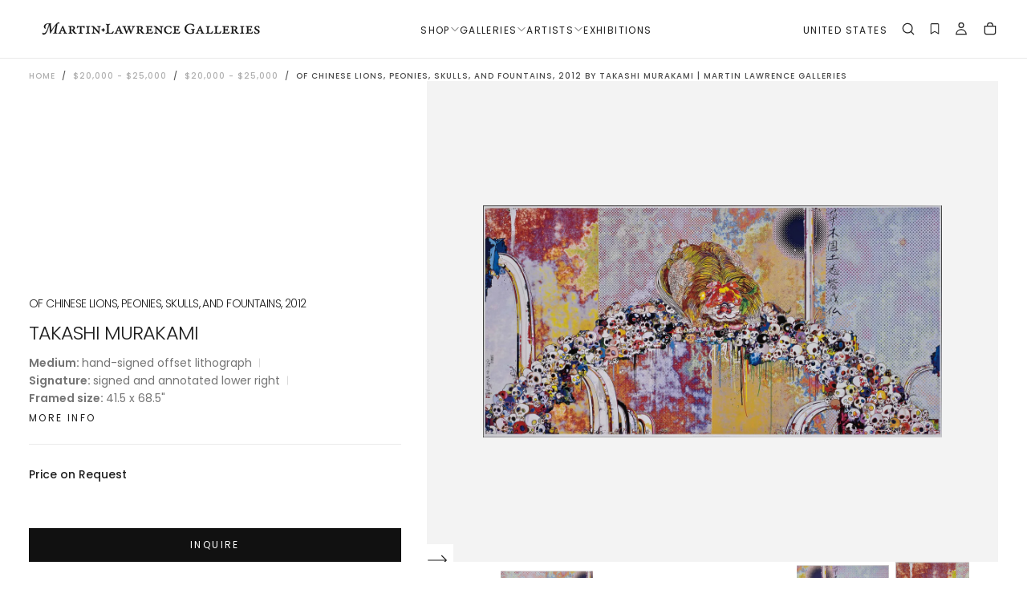

--- FILE ---
content_type: text/css
request_url: https://martinlawrence.com/cdn/shop/t/112/assets/section-product.css?v=11250901965439226311766420735
body_size: 7314
content:
:root{--input-border-radius-half: calc((var(--input-border-radius) - 1rem) / 2);--product-media-calculated-height: 200px}.product .container{position:relative}@media screen and (max-width:749px){.product .container{padding:0}}.product-grid{display:grid;grid-template-columns:repeat(1,minmax(0,1fr));gap:2.8rem}.product-grid__sticky.product-grid__item--content{z-index:4}.product-grid__item--content{padding-inline:var(--page-gutter)}@media screen and (min-width: 750px){.product-grid__item-media--start{order:-1}.product-grid__item-media--end{order:1}.product-grid__item--content{padding-inline:0}.product-grid.product-grid__size--small,.product-grid.product-grid__size--large{grid-template-columns:repeat(5,minmax(0,1fr))}.product-grid.product-grid__size--small>.product-grid__item--media{grid-column:span 2 / span 2}.product-grid.product-grid__size--small>.product-grid__item--content{grid-column:span 3 / span 3}.product-grid.product-grid__size--large>.product-grid__item--media{grid-column:span 3 / span 3}.product-grid.product-grid__size--large>.product-grid__item--content{grid-column:span 2 / span 2}.product-grid.product-grid__size--medium{grid-template-columns:repeat(2,minmax(0,1fr))}.product-grid.product-grid__has-no-media{grid-template-columns:repeat(1,minmax(0,1fr))}.product-grid.product-grid__size--medium>.product-grid__item--media,.product-grid.product-grid__size--medium>.product-grid__item--content,.product-grid.product-grid__has-no-media>.product-grid__item--media,.product-grid.product-grid__has-no-media>.product-grid__item--content{grid-column:initial}.product-grid .product-grid__item--media.product-grid__item--end{order:2}}@media screen and (min-width: 1920px){.container:not(.max-w-page) .product-grid.product-grid__size--small:not(.product-grid__has-no-media),.container:not(.max-w-page) .product-grid.product-grid__size--large:not(.product-grid__has-no-media){grid-template-columns:repeat(3,minmax(0,1fr))}.container:not(.max-w-page) .product-grid.product-grid__size--small>.product-grid__item--content{grid-column:span 2 / span 2}.container:not(.max-w-page) .product-grid.product-grid__size--large>.product-grid__item--media{grid-column:span 2 / span 2}.container:not(.max-w-page) .product-grid.product-grid__size--small>.product-grid__item--media,.container:not(.max-w-page) .product-grid.product-grid__size--large>.product-grid__item--content{grid-column:initial}}@media screen and (min-width: 750px){.product-grid__sticky{position:sticky;inset-block-start:calc(var(--header-height) + var(--section-spacing-unit-size));z-index:2}.drawer--is-open .product-grid__sticky{position:static}}@media screen and (min-width:750px){.product__topbar-nav{position:relative;width:initial;display:flex;align-items:center;gap:1.6rem;padding-inline:0;padding-block:var(--section-spacing-unit-size)}.product__topbar-nav--gap{padding-block-start:var(--spacing-2)}.product__topbar-nav.product__topbar-nav--thumbs-gap .product__topbar-nav--goback{width:11.5rem}}@media screen and (max-width:749px){.product__topbar-nav.product__topbar-nav--display-none{display:none}.product__topbar-nav.product__topbar-nav--display-on-top{position:relative;width:initial;display:flex;align-items:center;gap:1.6rem;padding-inline-start:var(--spacing-5);padding-inline-end:.8rem;padding-block:1.6rem}.product__topbar-nav.product__topbar-nav--display-on-media{position:absolute;width:100%;display:block;inset-inline:0;inset-block-start:0;z-index:2;padding-inline:var(--page-gutter);padding-block:.8rem}.product__topbar-nav.product__topbar-nav--display-on-media .product-button__goback--filled{margin-block-start:.4rem}.product__topbar-nav.product__topbar-nav--display-on-media.product__topbar-nav--mobile-slider-gap .product__topbar-nav--goback{margin-block-start:1.6rem;padding-inline-start:.8rem}}.product-button__goback--filled,.product-button__goback--text{width:fit-content;display:flex;justify-content:center;align-items:center;gap:.8rem;cursor:pointer}.product-button__goback--filled>.icon svg,.product-button__goback--text>.icon svg{width:.8rem;height:.8rem}.product-button__goback--filled>span,.product-button__goback--text>span.button--text{color:rgb(var(--color-foreground));text-align:center;font-size:var(--font-size-static-xs);line-height:var(--line-height-static-xs);font-style:normal;font-weight:var(--font-weight-normal);letter-spacing:.4px;text-transform:uppercase}.product-button__goback--filled{padding:var(--spacing-2) var(--spacing-3);margin-block-start:var(--spacing-1);border-radius:.6rem;background:rgb(var(--color-background))}.product__topbar-nav--goback.gradient{background-color:transparent;color:inherit}.product__topbar-nav--goback.gradient .product-button__goback--filled{background-color:rgb(var(--color-background));color:rgb(var(--color-foreground))}.product__topbar-nav--goback.gradient .product-button__goback--text{color:rgb(var(--color-outlined-button-text))}.product-button__goback--filled:hover{background:rgba(var(--color-outlined-button),.25)}.product-button__goback--text{padding:.4rem}.product__rating{display:flex;flex-flow:row;align-items:center}.product__rating .rating-count{margin:0;margin-inline-start:var(--spacing-1)}.product__feature-rating{display:flex;flex-direction:column;row-gap:var(--spacing-3)}.product__feature-rating label{margin-block-end:0}.product__feature-rating-bar{display:flex;justify-content:space-between;height:.6rem}.product__feature-rating-bar--single{column-gap:var(--spacing-1)}.product__feature-rating-segment{flex:1;background-color:rgba(var(--color-foreground),.1)}.product__feature-rating-segment.active{background-color:rgba(var(--color-foreground),1)}.product__feature-rating-labels{display:flex;font-size:var(--font-size-static-sm)}.product__feature-rating-label:first-child,.product__feature-rating-label:last-child{flex:1}.product__feature-rating-label:first-child{text-align:start}.product__feature-rating-label:last-child{text-align:end}.product__feature-rating-label:not(:first-child):not(:last-child){flex:0;text-align:center}.product__content{display:flex;flex-direction:column}@media screen and (min-width: 750px){.product__content{margin-top:var(--button-gallery-margin, 0);transition:margin-top .6s cubic-bezier(.25,.46,.45,.94),opacity .4s cubic-bezier(.25,.46,.45,.94),transform .4s cubic-bezier(.25,.46,.45,.94)}}@media screen and (max-width: 749px){.product__content{transition:none}}.product__content--start{text-align:start}.product__content--center{text-align:center}.product__content--end{text-align:end}.product__content--start .product__text,.product__content--start .product__badges,.product__content--start .product__description .button{align-self:flex-start}.product__content--center .product__text,.product__content--center .product__badges,.product__content--center .product__description .button{align-self:center}.product__content--end .product__text,.product__content--end .product__badges,.product__content--end .product__description .button{align-self:flex-end}.product__content--start .product__price,.product__content--start .product__variant-picker fieldset{justify-content:flex-start}@media screen and (max-width: 750px){.product__content--start .product__price{justify-content:space-between}}.product__content--center .product__price,.product__content--center .product__variant-picker fieldset{justify-content:center}.product__content--end .product__price,.product__content--end .product__variant-picker fieldset{justify-content:flex-end}.product__text--body:has(+.product__text--body){margin-block-end:.8rem}.product__text--body-animated .product__text--body{margin-block-end:0}.product__accordion:has(+.product__accordion){margin-block-end:.8rem}.product__title{color:rgb(var(--color-primary-text));letter-spacing:var(--font-heading-letter-spacing)}@media screen and (max-width: 750px){.product .product__title{font-size:calc(var(--font-heading-scale) * 2.4rem);line-height:calc(1 + .3 / var(--font-heading-scale))}}.product__description .button{font-size:var(--font-size-static-xs);padding-block:.6rem}text-truncator:not(.disabled) .truncated-text{margin-block-start:-1em}.product__price{width:100%;display:flex;align-items:center;gap:.8rem;position:relative}.product__price--info{color:rgba(var(--color-primary-text),.7);font-size:var(--font-size-static-xs);font-weight:var(--font-weight-medium);line-height:var(--line-height-static-sm);letter-spacing:.1rem;text-transform:uppercase;margin:0;white-space:nowrap;overflow:hidden;text-overflow:ellipsis;text-wrap:auto}.tooltip{width:2.4rem;height:2.4rem}.tooltip .tooltip__text{text-align:center;font-size:var(--font-size-static-sm);line-height:var(--line-height-static-sm);text-transform:initial;width:24rem;height:auto;background-color:rgb(var(--color-background));color:rgb(var(--color-foreground));padding:var(--spacing-3);border-radius:var(--card-corner-radius);z-index:1;inset-block-end:100%;inset-inline-end:-100%;margin-block-end:.8rem;border:.1rem solid rgba(var(--color-border),var(--alpha-border));box-shadow:-6px 50px 14px #31304000,-4px 32px 13px #31304003,-2px 18px 11px #31304008,-1px 8px 8px #3130400a,0 2px 4px #3130400d,0 0 #3130400d;visibility:hidden;opacity:0;transition:opacity var(--duration-default);position:relative;transform:translateY(-75%) translate(-100%)}.tooltip .tooltip__trigger{position:absolute;inset-block-start:0;cursor:pointer}.tooltip:hover .tooltip__text{visibility:visible;opacity:1}.tooltip .tooltip__text:after{content:" ";position:absolute;inset-block-start:100%;inset-inline-start:95%;margin-inline-start:-.5rem;border-width:.5rem;border-style:solid;border-color:rgb(var(--color-background)) transparent transparent transparent}.tooltip .tooltip__text:before{content:" ";position:absolute;inset-block-start:100%;inset-inline-start:95%;margin-inline-start:-.6rem;border-width:.6rem;border-style:solid;border-color:rgba(var(--color-border),var(--alpha-border)) transparent transparent transparent}.product__price .price{font-size:var(--font-size-static-md)}.product__price .price .price__sale-inner{display:flex;column-gap:var(--spacing-1)}@media screen and (min-width: 750px){.product__price .price{font-size:var(--font-size-static-md)}}.product__price ins{color:var(--color-error)}.product__price del{display:inline-block;margin-inline-end:0;color:rgb(var(--color-foreground))}.product__subscription-price{margin-block:0;order:4}.product__price-subscription{order:2;margin-block:0}.product__text p{display:inline-block}.product__text--content{display:flex;align-items:center;gap:.4rem}.product__text--body{display:flex;align-items:center;gap:1rem;color:rgb(var(--color-heading-text))}.product__text--body svg{width:1.6rem}.product__text--link a{text-decoration:none;letter-spacing:inherit}.product__text+.product__text{margin-block-start:0}.product__text .button.button--text{padding-block-start:0}.product__text--body-animated{width:100%;position:relative;overflow:hidden;height:2.2rem}.product__text--body-wrapper{position:relative}.product__text--body-wrapper .product__text--body{display:flex;animation:textSwap 5.9s ease-in-out infinite}.product__text--body-wrapper .product__text--body.no-animation{animation:none}@keyframes textSwap{0%{transform:translateY(0)}32%{transform:translateY(0)}50%{transform:translateY(-100%)}82%{transform:translateY(-100%)}to{transform:translateY(-200%)}}.product__sku span{display:inline-block;padding:.8rem;background-color:rgba(var(--color-foreground),.05);color:rgb(var(--color-foreground));font-size:var(--font-size-static-xs);font-weight:var(--font-weight-normal);line-height:var(--line-height-static-sm);letter-spacing:.2rem;text-transform:uppercase}.product-form__input .form__label [data-selected-value]{font-weight:var(--font-weight-semibold)}.product-form__input .select{display:flex;align-self:center;gap:1.6rem}.product-form__input .select dropdown-input{flex:1}.product-selector__buttons label{font-size:var(--font-size-static-xs)}.product-selector__buttons .dropdown__list{border-block-start:0;border-radius:0 0 var(--input-border-radius-half) var(--input-border-radius-half);transition:none}.dropdown.is-open .dropdown__summary .dropdown__button{border-radius:var(--input-border-radius-half) var(--input-border-radius-half) 0 0}.product-selector__buttons .dropdown__button{display:flex;align-items:center;color:rgb(var(--color-heading-text))}.product-selector__buttons .dropdown__item-button{padding:.8rem 4.8rem .8rem 1.6rem;text-align:start}.product-selector__buttons .dropdown__item-button:not([disabled]){color:rgb(var(--color-heading-text))}@media (hover: hover){.product__swatch:not(input:disabled+.product__swatch):hover{transform:none!important;border-color:var(--color-heading-text)}}.product-selector__buttons+.product-selector__buttons{margin-block-start:2rem}.product-selector--stacked .product-selector__buttons+.product-selector__buttons{margin-block-start:0}.product-selector__dropdown,.product-selector__buttons dropdown-input{flex:1}@media screen and (min-width: 750px){.product-selector__buttons{display:flex;gap:1rem 1.5rem;flex:1}}.product__content>product-form{display:block;margin-block-end:2rem}.product__form{display:flex;flex-flow:wrap;gap:.8rem}.product__form.product__form--inline{display:grid;gap:1.6rem}.product__form--inline{grid-template-columns:12rem auto;grid-template-rows:auto;gap:1.2rem}.product__form:not(.product__form--inline) .product-selector__quantity{flex:1 0 100%}.product__form:not(.product__form--inline) .product-selector__quantity .quantity__wrapper{padding:1.2rem 2.4rem}.product__form .gift-card-recipient-form{grid-column:span 2;flex:1 0 100%}.product__form .shopify-payment-button{grid-column:span 2;flex:50%}.product__form .shopify-payment-button *{max-height:100%}.product__form .shopify-payment-button__button.shopify-payment-button__button--unbranded{white-space:nowrap;height:100%}.product__form [data-error-wrapper]{grid-row:4 / 5}.product__form .shopify-payment-button__button--hidden{position:absolute!important;overflow:hidden;width:1px;height:1px;margin:-1px;padding:0;border:0;clip:rect(0 0 0 0);word-wrap:normal!important}.product-selector__quantity quantity-input,.product-selector__quantity quantity-input-dawn{display:block;width:100%;height:100%}.product-selector__quantity .quantity__input{flex:1}.product-selector__quantity .quantity__button{width:fit-content;display:flex;align-items:center;justify-content:center;opacity:1}.product-selector__quantity .quantity__button[name=minus]{padding-inline-start:1.6rem}.product-selector__quantity .quantity__button[name=plus]{padding-inline-end:1.6rem}.product-selector__quantity .quantity__button svg{width:1rem}.product-selector__quantity .quantity__input{height:4.4rem}.product .quantity__wrapper{border-radius:var(--button-border-radius);max-height:5rem;height:100%;padding:0}@media screen and (min-width: 750px){.product__form--inline{grid-template-columns:12rem auto;grid-template-rows:5rem auto auto;gap:1.2rem}.product__form--inline .quantity__wrapper{width:100%}.product__form--inline .product-selector__quantity .quantity__button{padding-inline:.5rem;width:2.4rem;margin-inline:0}.product__form [data-error-wrapper]{grid-row:3 / 4;grid-column:span 2}.product__form .gift-card-recipient-form{grid-column:span 2;flex:1 0 100%}.product__form:not(.product__form--inline) .product-selector__submit{grid-column:span 2}}.product__button-xr{display:flex;align-items:center;justify-content:center;padding:1.2rem;border:none;background-color:rgb(var(--color-background))}.product__button-xr[data-shopify-xr-hidden]{display:none}.product__button-xr svg{margin-inline-end:.8rem}.recipient-form{--recipient-checkbox-margin-block-start: .64rem;display:block;position:relative;margin-block-end:1.2rem}.recipient-form-field-label{margin:.6rem 0}.recipient-form-field-label--space-between{display:flex;justify-content:space-between}.recipient-checkbox{flex-grow:1;font-size:var(--font-size-static-sm);line-height:var(--line-height-static-sm);letter-spacing:var(--letter-spacing-medium);display:flex;word-break:break-word;align-items:flex-start;max-width:inherit;position:relative;cursor:pointer;text-transform:uppercase;color:rgb(var(--color-heading-text));transition:opacity var(--duration-default)}.no-js .recipient-checkbox{display:none}.gift-card-recipient-form:focus{outline:unset}.gift-card-recipient-form:focus svg:not(.icon-checkmark){outline-style:solid}.recipient-form>input[type=checkbox]{visibility:hidden;position:absolute;width:1.6rem;height:1.6rem;margin:var(--recipient-checkbox-margin-block-start) 0;inset-block-start:0;inset-inline-start:0;border:.1rem solid rgba(var(--color-border),var(--alpha-border));background:transparent;z-index:-1;-moz-appearance:none;appearance:none;-webkit-appearance:none;transition:border-color var(--duration-default),background-color var(--duration-default)}.recipient-form>input[type=checkbox]:before{content:"";position:absolute;inset-block-start:50%;inset-inline-start:50%;transform:translate(-50%,-50%);height:.6rem;width:.6rem;background-color:currentColor;opacity:0;transition:opacity var(--duration-default)}[dir=rtl] .recipient-form>input[type=checkbox]:before{transform:translate(50%,-50%)}.recipient-fields__field{margin:0 0 2rem}.recipient-fields .field__label{white-space:nowrap;text-overflow:ellipsis;overflow:hidden}.recipient-fields .field__input.text-area{padding:1.6rem;min-height:11.4rem}.recipient-checkbox>svg{margin-block-start:0;margin-inline-start:.2rem;margin-inline-end:1.2rem;flex-shrink:0}.recipient-form .icon-checkmark{visibility:hidden;position:absolute;inset-block-start:.4rem;inset-inline-start:.28rem;z-index:5}.recipient-form>input[type=checkbox]:checked+label .icon-checkmark{visibility:visible}.js .recipient-fields{display:none}.recipient-fields hr{margin:1.6rem auto}.recipient-form>input[type=checkbox]:checked~.recipient-fields{display:block;animation:animateMenuOpen var(--duration-default) ease}.recipient-form>input[type=checkbox]:not(:checked,:disabled)~.recipient-fields,.recipient-email-label{display:none}.js .recipient-email-label.required,.no-js .recipient-email-label.optional{display:inline}.recipient-form ul{line-height:calc(1 + .6 / var(--font-body-scale));padding-inline-start:4.4rem;text-align:start}.recipient-form ul a{display:inline}.recipient-form .error-message:first-letter{text-transform:capitalize}@media screen and (forced-colors: active){.recipient-fields>hr{border-block-start:.1rem solid rgb(var(--color-background))}.recipient-checkbox>svg{background-color:inherit;border:.1rem solid rgb(var(--color-background))}.recipient-form>input[type=checkbox]:checked+label .icon-checkmark{border:none}}.product__purchase-options{display:block}.product__purchase-options-body,.product__purchase-group-selects{will-change:opacity,visibility,max-height;transition:opacity var(--duration-default),visibility var(--duration-default),max-height var(--duration-default)}.product__purchase-options-body.is-hidden{max-height:0;opacity:0;visibility:hidden}.product__purchase-options-body:not(.is-hidden){position:relative;z-index:2}.product-selector__submit{width:100%;flex:50%}.product__purchase-options dropdown-input{display:block;margin-block-end:var(--spacing-5)}.product__purchase-options .dropdown__label{font-size:var(--font-size-static-sm);line-height:var(--line-height-static-sm);letter-spacing:.15rem;text-transform:uppercase;margin-block-end:var(--spacing-3)}.product__purchase-options .dropdown__button,.product__purchase-options .dropdown__item-button{font-family:inherit;font-size:var(--font-size-static-md);line-height:var(--line-height-static-md);font-weight:var(--font-weight-normal);letter-spacing:.042rem}.product__purchase--info,.product__subscription-policy summary span{color:rgba(var(--color-heading-text),.5);font-family:inherit;font-size:var(--font-size-static-md);line-height:var(--line-height-static-md);font-weight:var(--font-weight-normal);letter-spacing:.042rem}.product__purchase--info-subline,.product__subscription-policy{display:inline-block}.product__subscription-policy details,.product__subscription-policy summary{width:fit-content}.product__purchase--info-name{color:rgb(var(--color-heading-text));font-weight:var(--font-weight-medium);margin:0}.product__purchase-options dropdown-input:has(+.is-hidden){margin-block-end:0}.product__inventory-notice{gap:.6rem}.product__inventory-notice svg{width:2rem}.product__pickup-availabilities{display:block}.pickup-availability-preview{display:grid;grid-template-areas:"title drawer-button" "meta drawer-button";align-items:center;gap:0 1rem}.pickup-availability__info-title,.pickup-availability__info-meta{font-size:var(--font-size-static-sm);margin-block:0}.pickup-availability__info-title{grid-area:title;color:rgb(var(--color-heading-text))}.pickup-availability__info-meta{grid-area:meta;color:rgba(var(--color-heading-text),.6)}.pickup-availability__drawer{grid-area:drawer-button;margin-block-end:auto}html.js .pickup-availability__drawer .drawer__content{max-height:100svh}.pickup-availability__drawer .drawer__row{max-height:100%;overflow:hidden;overflow-y:auto}.pickup-availability__drawer .drawer__row::-webkit-scrollbar{width:.8rem}.pickup-availability__drawer .drawer__row::-webkit-scrollbar-track{background:#0000001a;border-radius:8em}.pickup-availability__drawer .drawer__row::-webkit-scrollbar-thumb{background:#00000040;border-radius:8rem}.pickup-availability__drawer .drawer__row::-webkit-scrollbar-thumb:hover{background:#00000080}.pickup-availability__drawer details{display:flex;justify-content:end}.pickup-availability__drawer summary{display:flex;justify-content:flex-end}.pickup-availability__drawer .button{width:-moz-fit-content;width:fit-content;margin-inline-start:auto;font-size:var(--font-size-static-xs)}.pickup-availability__drawer .drawer__title{margin-block-end:3.2rem}.pickup-availability__drawer .drawer__button-text{padding-block-start:0;color:rgb(var(--color-heading-text))}.pickup-availability-store{padding:3rem 1.6rem 3.3rem;border:.1rem solid rgba(var(--color-border),var(--alpha-border));border-width:.1rem 0}.pickup-availability-store+.pickup-availability-store{border-block-start:0}.pickup-availability-store .pickup-availability-store__title{color:rgb(var(--color-heading-text));font-size:var(--font-size-static-lg);margin-block:0 1.2rem}.pickup-availability-store .pickup-availability-store__preview{display:flex;gap:1rem;align-items:center;color:rgb(var(--color-heading-text));font-size:var(--font-size-static-sm);margin-block-end:1.6rem}.pickup-availability-store .pickup-availability-address,.pickup-availability-store .pickup-availability-address p{font-style:normal;font-size:var(--font-size-static-sm)}@media screen and (min-width: 750px){.product__pickup-availabilities summary{text-align:end}}.product__complementaries>.product-recommendations{margin-block-start:0}@media screen and (max-width: 749px){.product__complementaries{width:calc(100vw - 2 * var(--page-gutter));overflow:hidden}}product-tabs{display:block}.product__tabs{display:flex;align-items:center;justify-content:center;column-gap:var(--spacing-4);margin-block-end:2rem;border-block-end:.15rem solid rgba(var(--color-border),var(--alpha-border));overflow-x:auto}.product__tabs button{margin:0 1.2rem;padding:0 0 1.2rem;outline:none;cursor:pointer;border:none;transition:.3s;margin:0 .8rem;font-family:var(--font-body-family);color:currentColor;font-size:var(--font-size-static-md);line-height:var(--line-height-static-md);letter-spacing:.042rem;text-transform:capitalize;background-color:transparent;display:flex;align-items:center;gap:1rem;box-sizing:border-box;border-block-end:.15rem solid transparent;margin:0}.product__tabs button svg{width:2rem;height:2rem}.product__tabs button span{white-space:nowrap}.product__tabs button:hover,.product__tabs button.active{border-block-end:.15rem solid rgba(var(--color-black-rgb),1)}.product__tab-content{display:none;text-align:center;font-size:var(--font-size-extra-small);animation:fadeEffect 1s}@keyframes fadeEffect{0%{opacity:0}to{opacity:1}}.product__content-grid{display:grid;gap:.8rem}.swiper__content-grid{display:block;width:calc(100vw - (2 * var(--page-gutter)));overflow:hidden}.product__content-grid .product__content-grid-item,.swiper__content-grid .swiper-slide{display:flex;flex-direction:column;align-items:center;justify-content:center;text-align:center;gap:.8rem;padding:1.6rem;border:1px solid rgba(var(--color-border),var(--alpha-border));border-radius:1.4rem}.product__content-grid .product__content-grid-item div,.swiper__content-grid .swiper-slide div{width:2.4rem;height:2.4rem;display:flex;align-items:center;justify-content:center}.product__content-grid .product__content-grid-item div svg,.swiper__content-grid .swiper-slide div svg{width:2rem;height:2rem}.product__content-grid .product__content-grid-item span,.swiper__content-grid .swiper-slide span{color:rgb(var(--color-primary-text));font-size:var(--font-size-static-xs);line-height:var(--line-height-static-sm);font-weight:var(--font-weight-medium);letter-spacing:.1rem;text-transform:uppercase}@media screen and (min-width: 750px){.product__content-grid{grid-template-columns:repeat(2,minmax(0,1fr))}.product__content-grid.product__content-grid--single{grid-template-columns:repeat(1,minmax(0,1fr))}}.product__sticky-cart.is-hidden{visibility:hidden;opacity:0;pointer-events:none;transform:translateY(-100%)}.product__sticky-cart{position:fixed;inset-block-start:calc(var(--header-height) + var(--announcement-bars-before-header-visible-heights, 0px) - 2px);inset-inline:0;z-index:10;width:100%;background-color:rgb(var(--color-background));color:rgb(var(--color-foreground));border-block-end:.1rem solid rgba(var(--color-border),var(--alpha-border));padding-inline:var(--page-gutter);padding-block:var(--page-gutter);transform:translateY(0);visibility:visible;opacity:1;pointer-events:all;transition:all .45s cubic-bezier(.68,0,.35,1)}.product__sticky-cart .button svg{width:1.6rem;height:1.6rem}@media screen and (max-width: 749px){.product__sticky-cart .button span{position:absolute!important;overflow:hidden;width:1px;height:1px;margin:-1px;padding:0;border:0;clip:rect(0 0 0 0);word-wrap:normal!important}.product__sticky-cart .button{padding:1.2rem}}@media screen and (min-width: 750px){.product__sticky-cart.is-hidden{transform:translateY(-100%)}.product__sticky-cart{padding-block:calc(var(--page-gutter) / 2)}.product__sticky-cart .button svg{display:none}}.product__sticky-cart .button svg path{stroke:rgb(var(--color-background))}.product__sticky-cart .product__sticky-cart-wrapper{display:flex;align-items:center;justify-content:space-between;gap:1.6rem}.product__sticky-cart .product__sticky-cart--info{display:flex;align-items:stretch;gap:1.6rem}.product__sticky-cart .media{width:4.4rem;height:4.4rem;border:.2rem solid rgba(var(--color-border),var(--alpha-border));border-radius:var(--card-corner-radius)}.product__sticky-cart .media img{object-fit:cover;width:100%;height:auto}.product__sticky-cart .product__title{font-size:var(--font-size-static-md);font-weight:var(--font-weight-heading-bold);line-height:var(--line-height-static-sm)}.product__sticky-cart .product__sticky-cart--info-text{display:flex;flex-direction:column;justify-content:space-around}.product__sticky-cart .product__sticky-cart--info-text div{padding:0;margin:0;font-size:var(--font-size-static-md);line-height:var(--line-height-static-md);letter-spacing:.042rem;display:flex;align-items:center;gap:.8rem}.product__sticky-cart .product__sticky-cart--opt-label{color:rgba(var(--color-primary-text),.7)}.product__sticky-cart--separator{display:block;width:4px;height:4px;background-color:rgb(var(--color-border))}swiper-product-thumbs,swiper-product-gallery,instance-swiper{--swiper-navigation-color: rgb(var(--color-foreground));--swiper-pagination-color: rgb(var(--color-foreground));display:block;position:relative}.main-product__media--slider swiper-product-gallery,.main-product__media--thumbs-wrapper swiper-product-thumbs{background:transparent}.main-product__media .swiper{width:100%;margin:0 auto;position:relative;overflow:hidden;list-style:none;padding:0;z-index:1;opacity:0;transition:opacity 369ms cubic-bezier(.075,.82,.165,1)}.main-product__media .swiper--product-gallery .swiper-wrapper{align-items:center}@media screen and (min-width: 750px){.main-product__media .swiper--product-gallery .swiper-slide .media{padding:7rem}.main-product__media .swiper,.main-product__media .swiper--product-gallery,.main-product__media .swiper--product-gallery .swiper-slide{max-height:calc(100vh - var(--product-media-calculated-height, 200px) - var(--section-spacing-unit-size))}.main-product__media .swiper--product-gallery .swiper-wrapper{max-height:calc(100vh - var(--product-media-calculated-height, 200px) - var(--section-spacing-unit-size))!important;height:auto!important}.main-product__media .swiper--product-gallery .swiper-slide .media img{max-height:calc(100vh - var(--product-media-calculated-height, 200px) - var(--section-spacing-unit-size));width:auto;height:auto;object-fit:contain}.main-product__media .swiper--product-gallery .swiper-slide .media{height:100%;display:flex;align-items:center;justify-content:center}}.main-product__media .swiper.swiper-initialized{opacity:1}.main-product__media .swiper-button-prev:empty,.main-product__media .swiper-button-next:empty{display:flex;--swiper-navigation-color: rgb(var(--color-foreground))}.main-product .swiper-pagination:empty{display:block}.main-product .swiper-pagination-bullet-active{--swiper-pagination-color: rgb(var(--color-foreground))}.swiper--product-gallery__pagination.swiper-pagination-bullets:not(.swiper-pagination-bullets-dynamic){--swiper-pagination-bullet-size: .8rem}.main-product__media{--thumbs-width: 11.5rem;--thumbs-gap: 1.6rem;--gallery-gap: 1.6rem;--items-gap: 2.4rem;position:sticky;top:0;display:flex;flex-direction:row;gap:var(--gallery-gap);align-items:flex-start}.main-product__media--slider-wrapper{position:relative;width:calc(100% - var(--thumbs-width) - var(--thumbs-gap));order:2}[data-with-thumbs=none] .main-product__media--slider-wrapper,[data-with-thumbs=only_mobile] .main-product__media--slider-wrapper{width:100%}.main-product__media--slider{display:block!important;width:100%;height:100%;box-sizing:border-box;background-color:#f3f3f3}.main-product__media--slider .swiper-buttons .swiper-button{--swiper-navigation-sides-offset: 7px}.main-product__media--features{position:absolute;width:100%;top:0;right:0;bottom:0;left:0;padding:var(--items-gap);display:grid;z-index:2;pointer-events:none}.main-product__media{flex-direction:column}.main-product__media .main-product__media--slider-wrapper{width:100%;order:1}.main-product__media .main-product__media--thumbs-wrapper{width:100%;order:2}.main-product__media--thumbs-wrapper .swiper-wrapper{justify-content:center}swiper-product-thumbs,.swiper--product-thumbs{width:100%;height:100%}.main-product__media--thumbs-wrapper .swiper-slide.swiper-slide-thumb-active .media{border:.2rem solid rgb(var(--color-foreground));box-sizing:border-box}.swiper--product-thumbs .swiper-slide{cursor:pointer}.main-product__media .media.media--portrait,.main-product__media .media.media--landscape{aspect-ratio:initial}.main-product__media .swiper--product-gallery .swiper-slide{width:100%;height:auto;aspect-ratio:var(--product-media-aspect-ratio);border-radius:0}.main-product__media .swiper--product-gallery .swiper-slide .media{border-radius:initial;width:100%;height:100%}.main-product__media .media{border-radius:initial}@media screen and (max-width: 749px){.main-product__media [data-layout-mobile=product__media-layout--partial--sm] .swiper--product-gallery .swiper-slide .media{border-radius:var(--card-corner-radius)}}@media screen and (min-width: 750px){.main-product__media .swiper--product-gallery .swiper-slide .media{border-radius:var(--card-corner-radius)}}.main-product__media .swiper--product-thumbs .swiper-slide,.main-product__media .swiper--product-thumbs .swiper-slide .media{width:var(--thumbs-width);height:auto;aspect-ratio:var(--product-thumbs-aspect-ratio);border-radius:0}.main-product__media .swiper--product-gallery .swiper-slide .media>img,.main-product__media .swiper--product-gallery .swiper-slide .media>a>img{object-fit:var(--product-media-object-fit)}.main-product__media .swiper--product-thumbs .swiper-slide .media>img{object-fit:var(--product-thumbs-object-fit)}.main-product__media .swiper-slide{display:flex;align-items:center;justify-content:center}.main-product__media .main-product__media--thumbs-wrapper{width:calc(100% - var(--page-gutter))}.main-product__media[data-single-media]{height:auto;max-height:initial}@media screen and (min-width: 750px){.main-product__media[data-single-media] .main-product__media--grid-item,.main-product__media[data-single-media] .main-product__media--grid-item .media{max-height:calc(100vh - var(--product-media-calculated-height, 200px) - var(--section-spacing-unit-size))}.main-product__media[data-single-media] .main-product__media--grid-item .media img{max-height:calc(100vh - var(--product-media-calculated-height, 200px) - var(--section-spacing-unit-size));width:auto;height:auto;object-fit:contain}}.main-product__media .swiper--product-gallery .media,.swiper--product-thumbs .swiper-slide .media,.main-product__media--grid-item .media{background-color:#f3f3f3}@media screen and (max-width: 749px){.main-product__media{--thumbs-width: 6.4rem;--gallery-gap: .8rem;--items-gap: 1.2rem}}.main-product__media .swiper-button{--swiper-navigation-sides-offset: var(--items-gap);background-color:rgb(var(--color-background));width:4rem;height:4rem;padding:.8rem;display:flex;align-items:center;justify-content:center}.main-product__media .swiper-button svg path{stroke:rgb(var(--color-foreground))}.main-product__media .swiper-button-prev{transform:rotate(180deg)}.main-product__media .swiper-button:after{content:initial}.main-product__media .swiper-button-disabled{display:none}.swiper--product-gallery__pagination{position:relative;top:0;right:0;bottom:0;left:0;margin-block-start:var(--spacing-5)}.swiper--product-gallery__pagination.swiper-pagination--lines{padding-block-start:.8rem;display:flex;margin-block-start:0}.swiper--product-gallery__pagination.swiper-pagination--lines .swiper-pagination-bullet{margin:0;flex:1 1 0;border-radius:0;transition:none;transform:none;left:initial}.swiper-horizontal>.swiper-pagination-bullets.swiper-pagination-bullets-dynamic.swiper-pagination--lines,.swiper-pagination-horizontal.swiper-pagination-bullets.swiper-pagination-bullets-dynamic.swiper-pagination--lines{left:initial;transform:none;min-width:100%;max-width:100%}@media screen and (max-width: 749px){[data-layout-mobile=product__media-layout--partial--sm] .swiper,[data-layout-mobile=product__media-layout--partial--sm] .main-product__media--features{padding-block-start:var(--page-gutter);padding-inline-start:var(--page-gutter);padding-inline-end:0;padding-block-end:0}[data-mobile-topbar] [data-layout-mobile=product__media-layout--partial--sm] .swiper,[data-mobile-topbar] [data-layout-mobile=product__media-layout--partial--sm] .main-product__media--features{padding-block-start:0}[data-layout-mobile=product__media-layout--partial--sm] .main-product__media--features{padding-block-start:calc(var(--page-gutter) + var(--items-gap) / 1.8);padding-block-end:calc(var(--items-gap) / 2);padding-inline-start:calc(var(--page-gutter) + var(--items-gap) / 2);padding-inline-end:calc(var(--page-gutter) + calc(var(--items-gap) * 3))}[data-layout-mobile=product__media-layout--partial--sm] .swiper-button.swiper-button-next{--swiper-navigation-sides-offset: 5.8rem }.swiper--product-gallery__pagination.swiper-pagination--lines.swiper-pagination--carousel{padding-inline-start:var(--page-gutter)}}.media__overlay{width:fit-content;height:fit-content;display:flex;gap:.8rem;position:absolute;inset-block-end:0;inset-inline-end:0;z-index:2;padding:var(--items-gap)}@media screen and (max-width: 749px){[data-layout-mobile=product__media-layout--partial--sm] .media__overlay{padding:calc(var(--items-gap) / 2)}}.media--thumb .media__overlay{padding:calc(var(--thumbs-gap) / 4)}.main-product__media--feat{display:flex;align-items:center;justify-content:center;width:fit-content;height:fit-content;padding:calc(var(--thumbs-gap) / 2);background-color:rgb(var(--color-background));pointer-events:all;text-transform:uppercase;border:.1rem solid rgba(var(--color-border),var(--alpha-border));border-radius:calc(var(--button-border-radius) / 6)}.media:not(.media--thumb) .main-product__media--feat{width:4rem;height:4rem}.media:not(.media--thumb) .main-product__media--feat svg{width:2.4rem;height:2.4rem}.main-product__media--feat.main-product__media--feat-as-seen-on{height:4rem}.media--thumb .main-product__media--feat{padding:calc(var(--thumbs-gap) / 4);border-radius:calc(var(--button-border-radius) / 8)}.main-product__media--grid{display:grid;grid-template-columns:repeat(2,minmax(0,1fr));gap:calc(var(--gallery-gap) / 2)}.main-product__media--grid-item{position:relative;width:100%}.main-product__media--grid-item:has(.swiper-slide.hidden){display:none}.main-product__media--grid-item .main-product__media--features,.main-product__media--grid-item .media__overlay{padding:calc(var(--items-gap) / 2)}.main-product__media--grid-item .main-product__media--feat{opacity:0;transition:opacity var(--duration-default)}.main-product__media--grid-item .main-product__media--features .main-product__media--feat,.main-product__media--grid-item:hover .main-product__media--feat{opacity:1}.main-product__media--feat svg path{stroke:rgb(var(--color-foreground))}.main-product__media--grid-item .swiper-slide{width:100%;height:auto;aspect-ratio:var(--product-media-aspect-ratio);border-radius:0}@media screen and (min-width: 750px){.main-product__media--grid-item .swiper-slide .media{aspect-ratio:var(--product-media-aspect-ratio);border-radius:var(--card-corner-radius);max-height:calc(100vh - var(--product-media-calculated-height, 200px) - var(--section-spacing-unit-size))}.main-product__media--grid-item .swiper-slide .media img{max-height:calc(100vh - var(--product-media-calculated-height, 200px) - var(--section-spacing-unit-size));width:auto;height:auto;object-fit:contain}.main-product__media[data-desktop-grid]{height:auto}}.main-product__media--grid-item .swiper-slide .media>img,.main-product__media--grid-item .swiper-slide .media>a>img{object-fit:var(--product-media-object-fit)}.pswp--product-media-gallery{background-color:rgb(var(--color-background))}.pswp--product-media-gallery:not(.pswp--zoomed-in){-webkit-user-drag:none}.pswp--product-media-gallery .pswp__button--arrow--prev{inset-inline-start:var(--section-spacing-unit-size)}.pswp--product-media-gallery .pswp__button--arrow--next{inset-inline-end:var(--section-spacing-unit-size)}.pswp--product-media-gallery .pswp__button--close svg,.pswp--product-media-gallery .pswp__button--arrow svg{width:2.4rem;height:2.4rem}.pswp--product-media-gallery .pswp__button.pswp__button--arrow{width:4.8rem;height:4.8rem;display:flex;align-items:center;justify-content:center}.pswp--product-media-gallery .pswp__button.pswp__button--close{width:3.6rem;height:3.6rem;display:flex;align-items:center;justify-content:center;margin-block-start:1.2rem;margin-inline-end:1.2rem}.pswp--product-media-gallery .pswp__item{background-color:rgb(var(--color-background))}.product__gallery-wrapper .media video{-o-object-fit:contain;object-fit:contain}.product__gallery-opener~.product__gallery-opener{position:absolute;inset-block-end:0;inset-inline-start:0}.product__gallery-opener.is-active{pointer-events:all;opacity:1;z-index:2}.pswp--product-media-gallery{position:absolute;inset-block-start:0;inset-inline-start:0;width:var(--product-media-area-width, 100%);height:var(--product-media-area-swiper-height, 100%);overflow:hidden;z-index:var(--z-modals)}.pswp--product-media-gallery .pswp{position:relative}.pswp .pswp__button{color:rgba(var(--color-foreground),1)}.pswp .pswp__top-bar{width:100%}.pswp .pswp__top-bar .pswp__button--zoom{display:none}.pswp .pswp__content>*:not(iframe,model-viewer,video){width:100%;height:auto}.pswp .pswp__content>iframe,.pswp .pswp__content>model-viewer,.pswp .pswp__content>video{width:100%;height:100%}@media screen and (min-width: 750px){.pswp .pswp__content>*:not(iframe,video){width:auto;height:100%}}.pswp .pswp__counter{display:none}.pswp--touch .pswp__button--arrow{visibility:visible!important}.product-gallery{background-color:rgb(var(--color-background));display:none;width:100%;height:var(--product-media-area-swiper-height, 100%);position:absolute;inset-block-start:0;inset-inline-start:0;z-index:calc(var(--z-modals) - 1)}.product-gallery[open]{display:block}.product-gallery__dialog,.product__gallery-content,.product__modal-slider{height:100%}.product__gallery-content{background-color:rgb(var(--color-background))}.product__gallery-wrapper,.product__gallery-content .product__gallery-wrapper .media{width:100%;height:100%}.product__gallery-content .swiper-arrows{z-index:2}.product-gallery__close,.product__modal-triggers{position:absolute;inset-block-end:1.6rem;inset-inline-end:1.6rem;z-index:2;border:0}.product__media-layout--partial--sm .product__modal-triggers{inset-inline-end:5.6rem}.product__modal-triggers{display:flex;gap:.8rem}@media screen and (min-width: 750px){.product-gallery__close,.product__modal-triggers{inset-block-end:2.4rem;inset-inline-start:var(--page-gutter);width:-moz-fit-content;width:fit-content;height:fit-content}}.swiper--product-gallery .swiper-slide .media .product__gallery-toggle{cursor:nwse-resize}.swiper--product-gallery .swiper-slide .media .media__overlay .product__gallery-toggle{cursor:pointer;transform:rotate(90deg)}.main-product__media--grid-item .swiper-slide .media .product__gallery-toggle{cursor:nwse-resize}.main-product__media--grid-item .swiper-slide .media .media__overlay .product__gallery-toggle{cursor:pointer}.main-product__media--features>.main-product__media--feat{font-family:var(--font-button-family);font-size:calc(var(--font-button-scale) * 1rem);line-height:calc(1 + 0 / var(--font-button-scale));font-weight:var(--font-button-weight);letter-spacing:var(--font-button-letter-spacing);text-transform:var(--button-text-transform)}.main-product__media--feat-media-info{--marquee-speed: 8s;justify-self:flex-end;max-width:50%;padding-block:.6rem;padding-inline:0rem}.main-product__media--feat-media-info.animation-stopped{padding-inline:.6rem}.main-product__media--feat-media-info .product__media--info-marquee{--marquee-gap: .8rem;position:relative;display:flex;gap:var(--marquee-gap);overflow:hidden;-webkit-user-select:none;user-select:none}.main-product__media--feat-media-info .product__media--info-marquee p{--marquee-translate-end: -100%;margin:0;padding:0;flex-shrink:0;display:flex;justify-content:space-around;width:auto;gap:var(--marquee-gap)}.main-product__media--feat-media-info:not(.animation-stopped) .product__media--info-marquee p{animation:scroll var(--marquee-speed) linear infinite}[dir=rtl] .main-product__media--feat-media-info .product__media--info-marquee p{--marquee-translate-end: 100%}@keyframes scroll{0%{transform:translate(0)}to{transform:translate(calc(var(--marquee-translate-end) - var(--marquee-gap)))}}.main-product__media--features>.main-product__media--feat.main-product__media--feat-as-seen-on{align-self:flex-end;display:flex;align-items:center;justify-content:center}.main-product__media--feat .button.button.button--product__as-seen-on{padding:0 .8rem;border:0;height:1.6rem;min-height:auto}.product-form__error-message-wrapper{display:flex;align-items:center;gap:var(--spacing-3);padding-block:var(--spacing-3);padding-inline:var(--spacing-5);border:1px solid #EF2D2D;background:#ef2d2d08;margin-block-start:var(--spacing-3);border-radius:var(--card-corner-radius)}.product-form__error-icon{width:2.4rem;height:2.4rem;display:flex;align-items:center;justify-content:center}.product-form__error-message{font-size:var(--font-size-static-md);line-height:var(--line-height-static-md);letter-spacing:.042rem}.product-form__error-message-wrapper[hidden]{display:none}product-variant-selects{display:grid;flex-direction:column;gap:var(--spacing-5)}product-variant-selects fieldset{border:0;padding:0;margin-inline:0;display:flex;flex-flow:row wrap;align-items:center;gap:var(--spacing-2)}.product--no-media .product-form__input--button,.product--no-media .product-form__input--dropdown{display:flex;align-items:center;justify-content:center;text-align:center}.product--no-media .product-form__input.product-form__input--button{flex-wrap:wrap;margin:0 auto 1.2rem}.product--no-media .product-form__input--dropdown{flex-direction:column;max-width:100%}.product-form__input--dropdown{--variant-option-swatch--size: 2rem}.product-form__input.product-form__input--dropdown .select{margin-block-start:var(--spacing-3)}.product-form__input--dropdown .dropdown__button .product-option__swatch{width:2rem;height:2rem;margin-inline-end:var(--spacing-2);border:.1rem solid rgba(var(--color-foreground),.15);border-radius:var(--variant-option-label--border-radius, calc(var(--input-border-radius) / 2));background-color:var(--swatch--background)}.product-form__input--dropdown .dropdown-swatch+select{padding-inline-start:calc(2.4rem + var(--variant-option-swatch--size))}.product-form__input--dropdown .dropdown-swatch{position:absolute;inset-inline-start:1.6rem;inset-block-start:calc(50% - var(--variant-option-swatch--size) / 2);width:var(--variant-option-swatch--size);height:var(--variant-option-swatch--size);z-index:1}.product-form__buttons{display:grid;grid-template-columns:repeat(10,minmax(0,1fr));gap:var(--spacing-3)}.product-form__buttons .product-form__quantity{grid-column:span 3 / span 3}.product-form__buttons .product-form__submit{grid-column:span 7 / span 7}.product-form__buttons .shopify-payment-button,.product-form__buttons[data-display-layout=seperate] .product-form__quantity,.product-form__buttons[data-display-layout=seperate] .product-form__submit{grid-column:span 10 / span 10}.product-form__buttons[data-display-layout=inline][data-display-quantity=false] .shopify-payment-button:has(.shopify-payment-button__button--unbranded){grid-column:span 4 / span 4}.product-form__buttons[data-display-layout=inline][data-display-quantity=false] .product-form__submit{grid-column:span 10 / span 10}.product-form__buttons[data-display-layout=inline][data-display-quantity=false]:has(.shopify-payment-button__button--unbranded) .product-form__submit{grid-column:span 6 / span 6;height:fit-content}.product-form__buttons[data-display-dynamics=false][data-display-quantity=false] .product-form__submit{grid-column:span 10 / span 10}.swiper--product-gallery .swiper-slide .media .product__gallery-toggle model-viewer{width:100%;height:100%}.swiper--product-gallery .swiper-slide .media .product__gallery-toggle model-viewer,.main-product__media .swiper--product-gallery .media .product__gallery-toggle video,.main-product__media .swiper--product-gallery .media .product__gallery-toggle iframe{max-height:calc(var(--product-media-area-swiper-height) - 2rem)}.main-product__media .swiper--product-gallery .media .product__gallery-toggle video,.main-product__media .swiper--product-gallery .media .product__gallery-toggle iframe{height:100%;width:100%}@media screen and (min-width: 750px) and (max-width: 989px){.product-form__buttons .product-form__quantity,.product-form__buttons .product-form__submit,.product-form__buttons .shopify-payment-button,.product-form__buttons[data-display-layout][data-display-quantity] .shopify-payment-button{grid-column:span 10 / span 10}}.product__content div:empty,.product__content div.product__badges:empty{display:none!important}.loading__spinner{position:absolute;inset-block-start:50%;inset-inline-start:50%;transform:translate(-50%,-50%)}@media screen and (max-width: 989px){.product__variant-picker fieldset>menu-drawer{display:none}.product__variant-picker fieldset>legend>div{display:flex;align-items:center;justify-content:space-between}.product__variant-picker fieldset>legend.form__label menu-drawer{display:inline-block}}.main-product .breadcrumbs li>a{color:rgba(var(--color-foreground),.6)}.main-product .breadcrumbs li>a:hover,.main-product .breadcrumbs li>span{color:rgb(var(--color-foreground))}.model-viewer-container{position:relative;width:100%;height:100%}.model-viewer-container iframe,.model-viewer-container model-viewer{width:100%;height:100%}.model-viewer-btn{cursor:pointer}.model-viewer-btn.is-active{background:rgba(var(--color-filled-button),1)}.model-viewer-btn.is-active svg path{stroke:rgba(var(--color-filled-button-text),1)}.product__metafield-wrapper{display:flex;column-gap:16px;flex-flow:row wrap}.product__metafield.product__block{position:relative;color:#757575;margin-bottom:0}.product__metafield.product__block:not(:last-of-type):after{content:"";height:50%;width:1px;display:block;background:#d9d9d9;position:absolute;right:-10px;top:50%;transform:translateY(-50%)}.product__metafield-label{font-weight:600}.product__accordion .accordion__button{border-bottom:1px solid #111111;padding-bottom:14px}.product__metafield-anchor{border-bottom:1px solid #EBEBEB;padding-bottom:20px;margin-bottom:10px}.product__app-container{margin-bottom:2rem}.product__app-container-heading{margin-bottom:1.5rem;font-weight:600}.product__app-container-content{display:flex;flex-direction:column;gap:1rem;align-items:center;justify-content:space-between}@media screen and (min-width: 750px){.product__app-container-content{flex-direction:row;gap:2rem}}.product__app-container-content .swym-atw-button-container .atw-button-add,.product__app-container-content .swym-atw-button-container .atw-button-added{font-size:10px!important;justify-content:flex-start;padding:12px 0;line-height:calc(1 + 0 / var(--font-button-scale));font-weight:var(--font-button-weight);letter-spacing:var(--font-button-letter-spacing);text-transform:var(--button-text-transform)}
/*# sourceMappingURL=/cdn/shop/t/112/assets/section-product.css.map?v=11250901965439226311766420735 */


--- FILE ---
content_type: text/css
request_url: https://martinlawrence.com/cdn/shop/t/112/assets/component-form-drawer.css?v=10061455079277942821766420735
body_size: -7
content:
.form-drawer__inner{display:flex;flex-direction:column;height:100%;max-width:600px;margin:0 auto;padding:0}.form-drawer__content{max-width:600px;margin:0 auto}.form-drawer__inner{height:100%;display:flex;flex-direction:column}.form-drawer{display:none;position:fixed;top:0;left:0;width:100%;height:100%;z-index:1000;background-color:#00000080}.form-drawer.is-visible{display:block}.form-drawer .form-drawer__content{position:fixed;top:0;right:0;width:100%;max-width:600px;height:100%;background-color:#fff;transform:translate(100%);transition:transform .3s ease-in-out}.form-drawer.is-visible .form-drawer__content{transform:translate(0)}.form-drawer__head{display:flex;align-items:center;justify-content:space-between;padding:1.5rem 1.5rem 1rem;border-bottom:1px solid var(--color-border);flex-shrink:0}.form-drawer__title{margin:0}.form-drawer__close{background:none;border:none;padding:.5rem;cursor:pointer;display:flex;align-items:center;justify-content:center;border-radius:.25rem;transition:background-color .2s ease}.form-drawer__close:hover{background-color:var(--color-background-secondary)}.form-drawer__close svg{width:1.25rem;height:1.25rem}.form-drawer__body{flex:1;padding:1.5rem;overflow-y:auto}@media (max-width: 768px){.form-drawer__head{padding:1rem 1rem .75rem}.form-drawer__body{padding:1rem}}.globo-formbuilder .globo-form .submit,.globo-formbuilder .globo-form .reset{display:inline-block;text-align:center;border:0;border-radius:var(--button-border-radius);padding:1.6rem 2.4rem;cursor:pointer;font-family:var(--font-button-family);font-size:12px;line-height:calc(1 + 0 / var(--font-button-scale));font-weight:var(--font-button-weight);letter-spacing:var(--font-button-letter-spacing);text-transform:var(--button-text-transform);color:var(--color-button-text);text-decoration:none;background-color:var(--color-button-background);border:.1rem solid var(--color-button-outline);position:relative;-webkit-appearance:none;appearance:none;transition:color var(--duration-long),background-color var(--duration-long),border-color var(--duration-long),opacity var(--duration-default)}.globo-formbuilder .globo-form .submit{--color-button-text: rgb(var(--color-filled-button-text));--color-button-background: rgb(var(--color-filled-button));--color-button-outline: rgb(var(--color-filled-button));--color-button-hover-text: rgb(var(--color-filled-button));--color-button-hover-background: transparent;--color-button-hover-outline: rgb(var(--color-filled-button));margin-bottom:.75rem}.globo-formbuilder .globo-form .reset{--color-button-text: rgb(var(--color-outlined-button-text));--color-button-background: transparent;--color-button-outline: rgb(var(--color-outlined-button-text));--color-button-hover-text: rgb(var(--color-outlined-button));--color-button-hover-background: rgb(var(--color-outlined-button-text));--color-button-hover-outline: rgb(var(--color-outlined-button-text))}.globo-formbuilder .globo-form-control{padding:0}.globo-formbuilder .globo-form .globo-label{font-family:var(--font-body-family);font-weight:500;font-size:10px;line-height:12.5px;letter-spacing:.1px;text-transform:uppercase;color:var(--color-text-secondary)}.globo-formbuilder .globo-form .globo-form-input input,.globo-formbuilder .globo-form .globo-form-input textarea,.globo-formbuilder .globo-form .globo-form-input select{border:1px solid rgba(17,17,17,.7);background:#fff;border-radius:0;box-shadow:unset}.globo-formbuilder .globo-form .globo-form-input input::placeholder{font-family:var(--font-body-family);font-weight:400;font-size:12px;line-height:100%;letter-spacing:0%}.globo-form-control .checkbox-wrapper .checkbox-input~.checkbox-label:before,.globo-form-control .checkbox-wrapper .checkbox-input~.checkbox-label:after{border-radius:0}
/*# sourceMappingURL=/cdn/shop/t/112/assets/component-form-drawer.css.map?v=10061455079277942821766420735 */
